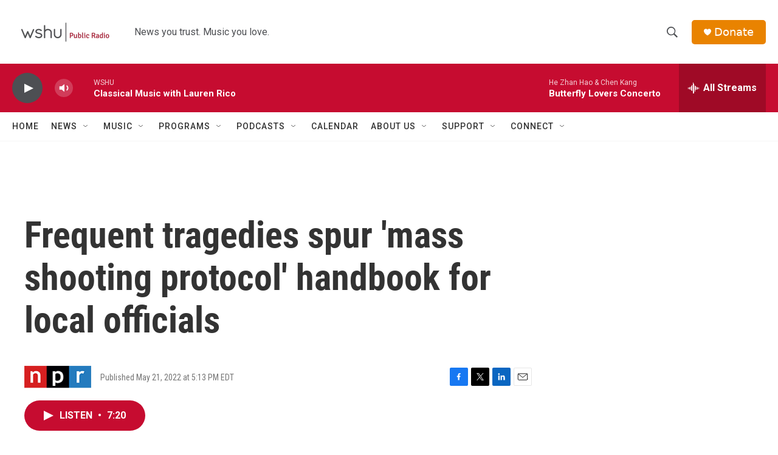

--- FILE ---
content_type: text/html; charset=utf-8
request_url: https://www.google.com/recaptcha/api2/aframe
body_size: 266
content:
<!DOCTYPE HTML><html><head><meta http-equiv="content-type" content="text/html; charset=UTF-8"></head><body><script nonce="TIv7K509To6KtjlwUi_alA">/** Anti-fraud and anti-abuse applications only. See google.com/recaptcha */ try{var clients={'sodar':'https://pagead2.googlesyndication.com/pagead/sodar?'};window.addEventListener("message",function(a){try{if(a.source===window.parent){var b=JSON.parse(a.data);var c=clients[b['id']];if(c){var d=document.createElement('img');d.src=c+b['params']+'&rc='+(localStorage.getItem("rc::a")?sessionStorage.getItem("rc::b"):"");window.document.body.appendChild(d);sessionStorage.setItem("rc::e",parseInt(sessionStorage.getItem("rc::e")||0)+1);localStorage.setItem("rc::h",'1769460142034');}}}catch(b){}});window.parent.postMessage("_grecaptcha_ready", "*");}catch(b){}</script></body></html>